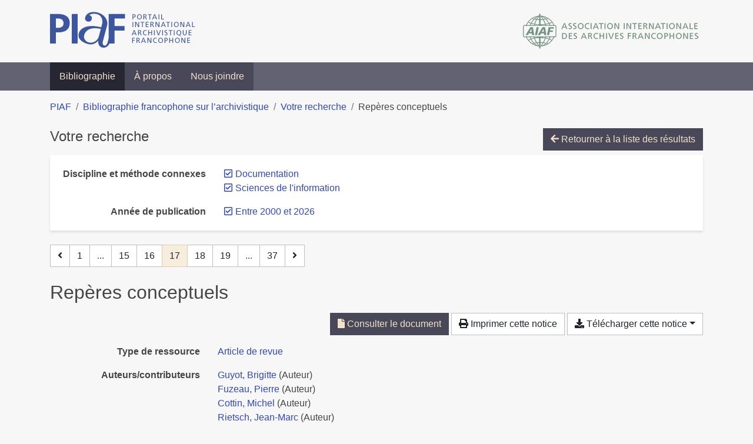

--- FILE ---
content_type: text/html; charset=utf-8
request_url: https://bibliopiaf.ebsi.umontreal.ca/bibliographie/?year=2000&discipline-et-methode-connexes=ZER8WYAP&discipline-et-methode-connexes=IZ3Y6FZT&page=17&page-len=1&sort=date_desc
body_size: 7317
content:

<!doctype html>
<html lang="fr" class="no-js">
        <head >
                <meta charset="utf-8"> 
                <meta http-equiv="X-UA-Compatible" content="IE=edge">
    <meta name="viewport" content="width=device-width, initial-scale=1, shrink-to-fit=no">
    <meta name="generator" content="Kerko">
    <link rel="canonical" title="Repères conceptuels" href="https://bibliopiaf.ebsi.umontreal.ca/bibliographie/HVFNXQN4">
            <link rel="alternate" title="RIS" type="application/x-research-info-systems" href="/bibliographie/HVFNXQN4/export/ris">
            <link rel="alternate" title="BibTeX" type="application/x-bibtex" href="/bibliographie/HVFNXQN4/export/bibtex">
        <meta name="citation_title" content="Repères conceptuels">
        <meta name="citation_publication_date" content="2013">
        <meta name="citation_date" content="2013">
        <meta name="citation_year" content="2013">
        <meta name="citation_author" content="Guyot, Brigitte">
        <meta name="citation_author" content="Fuzeau, Pierre">
        <meta name="citation_author" content="Cottin, Michel">
        <meta name="citation_author" content="Rietsch, Jean-Marc">
        <meta name="citation_volume" content="50">
        <meta name="citation_issue" content="1">
        <meta name="citation_language" content="FR">
        <meta name="citation_firstpage" content="26">
        <meta name="citation_lastpage" content="37">
        <meta name="citation_journal_title" content="Documentaliste-Sciences de l&#39;Information">
        <meta name="citation_doi" content="10.3917/docsi.501.0026">
        <meta name="citation_pdf_url" content="https://bibliopiaf.ebsi.umontreal.ca/bibliographie/HVFNXQN4/download/6F4UXXR5/Guyot%20et%20al.%20-%202013%20-%20Rep%C3%A8res%20conceptueles.pdf">
    <meta name="robots" content="noindex">
        <link rel="prev" href="/bibliographie/?year=2000&discipline-et-methode-connexes=ZER8WYAP&discipline-et-methode-connexes=IZ3Y6FZT&page-len=1&sort=date_desc&page=16">
        <link rel="next" href="/bibliographie/?year=2000&discipline-et-methode-connexes=ZER8WYAP&discipline-et-methode-connexes=IZ3Y6FZT&page-len=1&sort=date_desc&page=18">
            <title>Repères conceptuels | Bibliographie francophone sur l’archivistique</title>
    <link rel="stylesheet" href="/static/styles/main.css">

        <link rel="stylesheet" href="https://use.fontawesome.com/releases/v5.8.2/css/solid.css" integrity="sha384-ioUrHig76ITq4aEJ67dHzTvqjsAP/7IzgwE7lgJcg2r7BRNGYSK0LwSmROzYtgzs" crossorigin="anonymous">
        <link rel="stylesheet" href="https://use.fontawesome.com/releases/v5.8.2/css/regular.css" integrity="sha384-hCIN6p9+1T+YkCd3wWjB5yufpReULIPQ21XA/ncf3oZ631q2HEhdC7JgKqbk//4+" crossorigin="anonymous">
        <link rel="stylesheet" href="https://use.fontawesome.com/releases/v5.8.2/css/fontawesome.css" integrity="sha384-sri+NftO+0hcisDKgr287Y/1LVnInHJ1l+XC7+FOabmTTIK0HnE2ID+xxvJ21c5J" crossorigin="anonymous">
        <link rel="stylesheet" href="/bibliographie/static/kerko/css/styles.css?20230626"><script>
                    var re = new RegExp('(^|\\s)no-js(\\s|$)');
                    document.documentElement.className = document.documentElement.className.replace(re, '$1js$2');
                </script>
                    <!-- Global site tag (gtag.js) - Google Analytics -->
                    <script async src="https://www.googletagmanager.com/gtag/js?id=G-JFFPFP0YCG"></script>
                    <script>
                        window.dataLayer = window.dataLayer || [];
                        function gtag(){dataLayer.push(arguments);}
                        gtag('js', new Date());
                        gtag('config', 'G-JFFPFP0YCG');
                    </script>
    <link rel="icon" href="/static/images/favicon.ico">

        </head>
        <body >
        <header >
    <div class="container d-print-none">
        <div class="header-piaf d-flex flex-column flex-md-row justify-content-between">
            <a href="https://www.piaf-archives.org/" title="Portail international archivistique francophone">
                <img src="/static/images/logo-piaf.png" width="247" height="61" alt="Logo PIAF">
            </a>
            <a class="d-none d-md-block" href="https://www.piaf-archives.org/AIAF/association-internationale-des-archives-francophones"  title="Association internationale des archives francophones (AIAF)">
                <img src="/static/images/logo-aiaf-ff.png" width="313" height="66" alt="Logo Association internationale des archives francophones (AIAF)">
            </a>
        </div>
    </div>
    <nav class="navbar navbar-expand-md navbar-dark bg-dark d-print-none">
        <div class="container">
                <button class="navbar-toggler" type="button" data-toggle="collapse" data-target="#navbar-content" aria-controls="navbar-content" aria-expanded="false" aria-label="Basculer la navigation">
                    <span class="navbar-toggler-text">Menu</span><span class="navbar-toggler-icon"></span>
                </button>
                <div id="navbar-content" class="collapse navbar-collapse">
                    <ul class="navbar-nav justify-content-start">
    <li class="nav-item active">
        <a class="nav-link" href="/bibliographie/" >Bibliographie</a>
    </li>

    <li class="nav-item ">
        <a class="nav-link" href="/bibliographie/a-propos" >À propos</a>
    </li>

    <li class="nav-item ">
        <a class="nav-link" href="/bibliographie/nous-joindre" >Nous joindre</a>
    </li>

                    </ul>
                </div>
        </div>
    </nav>

        </header>
        <main class="container">
        
            <div class="row">
                <nav class="col d-print-none" aria-label="Fil d'Ariane">
                    <ol class="breadcrumb">
                        
            <li class="breadcrumb-item">
                <a href="https://www.piaf-archives.org/" >PIAF</a>
            </li>
            <li class="breadcrumb-item">
                <a href="/bibliographie/" >Bibliographie francophone sur l’archivistique</a>
            </li>
            <li class="breadcrumb-item">
                <a href="/bibliographie/?year=2000&discipline-et-methode-connexes=ZER8WYAP&discipline-et-methode-connexes=IZ3Y6FZT&sort=date_desc&page=1" >Votre recherche</a>
            </li>
            <li class="breadcrumb-item active" aria-current="page">Repères conceptuels</li>
                    </ol>
                </nav>
            </div>
                <div class="row">
                        <div class="col-12 ">
    <div class="mt-2 row">
        <h1 class="h4 col-auto mr-auto pr-1 d-inline d-print-none">Votre recherche</h1>
            <div class="col-auto ml-auto mb-2 pl-1 text-right d-print-none">
                <a class="btn btn-primary" href="/bibliographie/?year=2000&discipline-et-methode-connexes=ZER8WYAP&discipline-et-methode-connexes=IZ3Y6FZT&sort=date_desc&page=1">
                    <span class="fas fa-arrow-left" aria-hidden="true"></span> Retourner à la liste des résultats
                </a>
            </div>
    </div>
            <div class="card breadbox mb-4 d-print-none">
                <div class="card-body">
            
            
            
            
            
            
            
            
            
            
        <div class="row">
            <div class="col-md-4 col-xl-3 font-weight-bold break-word text-md-right text-print-left">
                Discipline et méthode connexes
            </div>
            <div class="col-md-8 col-xl-9">
        <ul class="list-unstyled mb-0"><li class="position-relative" style="margin-left:20px;"><a class="no-decorate" href="/bibliographie/?year=2000&discipline-et-methode-connexes=ZER8WYAP&sort=date_desc" title="Retirer le filtre 'Documentation'" aria-label="Retirer le filtre 'Documentation'" rel="nofollow"><span class="far fa-check-square position-absolute" aria-hidden="true" style="margin-left:1px;top:-1px;left:-20px;line-height:1.5;"></span>
                    <span class="facet-item-label parent-decorate">Documentation</span></a>
            
        </li><li class="position-relative" style="margin-left:20px;"><a class="no-decorate" href="/bibliographie/?year=2000&discipline-et-methode-connexes=IZ3Y6FZT&sort=date_desc" title="Retirer le filtre 'Sciences de l&#39;information'" aria-label="Retirer le filtre 'Sciences de l&#39;information'" rel="nofollow"><span class="far fa-check-square position-absolute" aria-hidden="true" style="margin-left:1px;top:-1px;left:-20px;line-height:1.5;"></span>
                    <span class="facet-item-label parent-decorate">Sciences de l&#39;information</span></a>
            
        </li>
        </ul>
            </div>
        </div>
            
            
        <div class="row">
            <div class="col-md-4 col-xl-3 font-weight-bold break-word text-md-right text-print-left">
                Année de publication
            </div>
            <div class="col-md-8 col-xl-9">
        <ul class="list-unstyled mb-0"><li class="position-relative" style="margin-left:20px;"><a class="no-decorate" href="/bibliographie/?discipline-et-methode-connexes=ZER8WYAP&discipline-et-methode-connexes=IZ3Y6FZT&sort=date_desc" title="Retirer le filtre 'Entre 2000 et 2026'" aria-label="Retirer le filtre 'Entre 2000 et 2026'" rel="nofollow"><span class="far fa-check-square position-absolute" aria-hidden="true" style="margin-left:1px;top:-1px;left:-20px;line-height:1.5;"></span>
                    <span class="facet-item-label parent-decorate">Entre 2000 et 2026</span></a>
            
        </li>
        </ul>
            </div>
        </div>
            
            
                </div>
            </div>
    <nav class="mb-4 d-print-none" aria-label="Pagination des résultats de recherche">
        <div class="d-none d-md-block">
            <ul class="pagination mb-0 flex-wrap">
                    
    <li class="page-item">
        <a class="page-link" href="/bibliographie/?year=2000&discipline-et-methode-connexes=ZER8WYAP&discipline-et-methode-connexes=IZ3Y6FZT&page-len=1&sort=date_desc&page=16" rel="prev" title="Page précédente" aria-label="Page précédente">
            <span class="fas fa-angle-left" aria-hidden="true"></span>
        </a>
    </li>
                    
    <li class="page-item">
        <a class="page-link" href="/bibliographie/?year=2000&discipline-et-methode-connexes=ZER8WYAP&discipline-et-methode-connexes=IZ3Y6FZT&page-len=1&sort=date_desc" title="Page 1" aria-label="Page 1">1</a>
    </li>
                        
    <li class="page-item disabled" aria-hidden="true">
        <span class="page-link">...</span>
    </li>
                    
    <li class="page-item">
        <a class="page-link" href="/bibliographie/?year=2000&discipline-et-methode-connexes=ZER8WYAP&discipline-et-methode-connexes=IZ3Y6FZT&page-len=1&sort=date_desc&page=15" title="Page 15" aria-label="Page 15">15</a>
    </li>
                    
    <li class="page-item">
        <a class="page-link" href="/bibliographie/?year=2000&discipline-et-methode-connexes=ZER8WYAP&discipline-et-methode-connexes=IZ3Y6FZT&page-len=1&sort=date_desc&page=16" title="Page 16" aria-label="Page 16">16</a>
    </li>

                
    <li class="page-item active">
        <span class="page-link" aria-current="page" title="Page 17 (Page courante)" aria-label="Page 17 (Page courante)">17</span>
    </li>
                    
    <li class="page-item">
        <a class="page-link" href="/bibliographie/?year=2000&discipline-et-methode-connexes=ZER8WYAP&discipline-et-methode-connexes=IZ3Y6FZT&page-len=1&sort=date_desc&page=18" title="Page 18" aria-label="Page 18">18</a>
    </li>
                    
    <li class="page-item">
        <a class="page-link" href="/bibliographie/?year=2000&discipline-et-methode-connexes=ZER8WYAP&discipline-et-methode-connexes=IZ3Y6FZT&page-len=1&sort=date_desc&page=19" title="Page 19" aria-label="Page 19">19</a>
    </li>
                        
    <li class="page-item disabled" aria-hidden="true">
        <span class="page-link">...</span>
    </li>
                    
    <li class="page-item">
        <a class="page-link" href="/bibliographie/?year=2000&discipline-et-methode-connexes=ZER8WYAP&discipline-et-methode-connexes=IZ3Y6FZT&page-len=1&sort=date_desc&page=37" title="Page 37 (Dernière page)" aria-label="Page 37 (Dernière page)">37</a>
    </li>
                    
    <li class="page-item">
        <a class="page-link" href="/bibliographie/?year=2000&discipline-et-methode-connexes=ZER8WYAP&discipline-et-methode-connexes=IZ3Y6FZT&page-len=1&sort=date_desc&page=18" rel="next" title="Page suivante" aria-label="Page suivante">
            <span class="fas fa-angle-right" aria-hidden="true"></span>
        </a>
    </li>
            </ul>
        </div>
        <div class="d-md-none">
            <ul class="pagination mb-0 flex-wrap">
                    
    <li class="page-item">
        <a class="page-link" href="/bibliographie/?year=2000&discipline-et-methode-connexes=ZER8WYAP&discipline-et-methode-connexes=IZ3Y6FZT&page-len=1&sort=date_desc&page=16" rel="prev" title="Page précédente" aria-label="Page précédente">
            <span class="fas fa-angle-left" aria-hidden="true"></span>
        </a>
    </li>

                <li class="page-item disabled">
                    <span class="page-link">Page 17 de 37</span>
                </li>
                    
    <li class="page-item">
        <a class="page-link" href="/bibliographie/?year=2000&discipline-et-methode-connexes=ZER8WYAP&discipline-et-methode-connexes=IZ3Y6FZT&page-len=1&sort=date_desc&page=18" rel="next" title="Page suivante" aria-label="Page suivante">
            <span class="fas fa-angle-right" aria-hidden="true"></span>
        </a>
    </li>
            </ul>
        </div>
    </nav>
        <h2 class="my-3 clearfix">
Repères conceptuels</h2>
    <div class="mt-2 mb-4 item-content">
                    <div class="row my-2">
                        <div class="col-auto ml-auto text-right">
                                <div class="d-inline-block d-print-none mb-2">
                                    <a class="btn btn-primary" href="/bibliographie/HVFNXQN4/download/6F4UXXR5/Guyot%20et%20al.%20-%202013%20-%20Rep%C3%A8res%20conceptueles.pdf" target="_blank" rel="noopener" title="Consulter 'Guyot et al. - 2013 - Repères conceptueles.pdf'" aria-label="Consulter 'Guyot et al. - 2013 - Repères conceptueles.pdf'">
                                        <span class="fas fa-file" aria-hidden="true"></span> Consulter le document</a>
                                </div>
                                <div class="d-none d-md-inline-block d-print-none mb-2">
                                    <button id="print-link" class="btn btn-light" type="button">
                                        <span class="fas fa-print" aria-hidden="true"></span> Imprimer cette notice
                                    </button>
                                </div>
                                <div class="d-inline-block d-print-none mb-2">
                                    <div class="dropdown">
                                        <button class="btn btn-light dropdown-toggle" type="button" id="download-options" data-toggle="dropdown" aria-haspopup="true" aria-expanded="false">
                                            <span class="fas fa-download" aria-hidden="true"></span> Télécharger cette notice</button>
                                        <div class="dropdown-menu dropdown-menu-right dropdown-width-300" aria-labelledby="download-options">
                                                <a class="dropdown-item" href="/bibliographie/HVFNXQN4/export/ris" rel="alternate" type="application/x-research-info-systems" title="Télécharger au format RIS" aria-label="Télécharger au format RIS">RIS</a>
                                                <p class="px-4 text-muted">Format recommandé pour la plupart des logiciels de gestion de références bibliographiques</p>
                                                <a class="dropdown-item" href="/bibliographie/HVFNXQN4/export/bibtex" rel="alternate" type="application/x-bibtex" title="Télécharger au format BibTeX" aria-label="Télécharger au format BibTeX">BibTeX</a>
                                                <p class="px-4 text-muted">Format recommandé pour les logiciels spécialement conçus pour BibTeX</p>
                                        </div>
                                    </div>
                                </div>
                        </div>
                    </div>
        <div class="row mb-3 ">
            <div class="col-md-4 col-lg-3 font-weight-bold break-word text-md-right text-print-left">Type de ressource</div>
            <div class="col-md-8 col-lg-9 break-word ">
        <div class="list-no-bullets"><div class="position-relative"><a class="no-decorate" href="/bibliographie/?type=journalArticle" title="Chercher le type de ressource 'Article de revue'" aria-label="Chercher le type de ressource 'Article de revue'" rel="nofollow">
                    <span class="facet-item-label parent-decorate">Article de revue</span></a>
            
        </div>
        </div></div>
        </div>
                <div class="row mb-3">
                    <div class="col-md-4 col-lg-3 font-weight-bold break-word text-md-right text-print-left">Auteurs/contributeurs</div>
                    <div class="col-md-8 col-lg-9 break-word">
                        <ul class="list-unstyled mb-0">
                                <li><a href="/bibliographie/?creator=%22Guyot,+Brigitte%22" title="Chercher 'Guyot, Brigitte'" aria-label="Chercher 'Guyot, Brigitte'">Guyot, Brigitte</a>
                                        (Auteur)
                                </li>
                                <li><a href="/bibliographie/?creator=%22Fuzeau,+Pierre%22" title="Chercher 'Fuzeau, Pierre'" aria-label="Chercher 'Fuzeau, Pierre'">Fuzeau, Pierre</a>
                                        (Auteur)
                                </li>
                                <li><a href="/bibliographie/?creator=%22Cottin,+Michel%22" title="Chercher 'Cottin, Michel'" aria-label="Chercher 'Cottin, Michel'">Cottin, Michel</a>
                                        (Auteur)
                                </li>
                                <li><a href="/bibliographie/?creator=%22Rietsch,+Jean-Marc%22" title="Chercher 'Rietsch, Jean-Marc'" aria-label="Chercher 'Rietsch, Jean-Marc'">Rietsch, Jean-Marc</a>
                                        (Auteur)
                                </li>
                        </ul>
                    </div>
                </div>
        <div class="row mb-3 ">
            <div class="col-md-4 col-lg-3 font-weight-bold break-word text-md-right text-print-left">Titre</div>
            <div class="col-md-8 col-lg-9 break-word ">Repères conceptuels</div>
        </div>
        <div class="row mb-3 ">
            <div class="col-md-4 col-lg-3 font-weight-bold break-word text-md-right text-print-left">Résumé</div>
            <div class="col-md-8 col-lg-9 break-word pre-line">Gouvernance de l&#39;information.  Voilà une expression souvent utilisée aujourd&#39;hui. Pour cerner cette notion, ce sont plusieurs repères qui vous sont proposés par Arnaud Jules et Loïc Lebigre, coordinateurs du dossier de ce numéro. 
Après cette première approche, vous découvrirez la gouvernance, telle qu&#39;elle a été appliquée dans divers contextes (entreprises, petites et grandes, collectivités locales) ainsi que des conseils très concrets pour enclencher cette démarche essentielle, tels que le plan à définir, les  étapes à franchir, les freins à surmonter ou encore les compétences à acquérir.

Sous l&#39;angle des métiers ce sont plusieurs considérations importantes sur l&#39;éthique et sur l&#39;évolution de nos métiers, tels que perçus dans différents  pays que l&#39;on a présentées ainsi que les détails d&#39;une expérience réussie de mutualisation de centres de documentation au sein d&#39;un ministère français.


Toujours sur le thème de la collaboration, mais sous un angle plus technique, on découvrira l&#39;évolution d&#39;un thésaurus, résultat du travail multidisciplinaire. A côté d&#39;un article de recherche consacré à la médiation technique des pratiques rédactionnelles des chercheurs en France, un article sur  l&#39;avenir de l&#39;acquisition, de l&#39;accès et du signalement des ressources électroniques et, plus inattendu,  de quoi créer son Mooc, autre thème intimement lié à l&#39;actualité évoqué à plusieurs reprises dans les pages de ce numéro.

Actualité toujours, mais dans le domaine juridique, lorsque le Cloud se traduit par des variations sur la copie privée, lorsqu&#39;on applique le droit  aux mobiles ou pour les questions posées pour la neutralité du net par l&#39;initiative priser récemment par Free. Et si, par ailleurs, le droit d&#39;auteur n&#39;avait plus la place prépondérante qu&#39;il occupait dans le passé? Une question étonnante, n&#39;est-ce pas ?  Nous la posons aussi.</div>
        </div>
        <div class="row mb-3 ">
            <div class="col-md-4 col-lg-3 font-weight-bold break-word text-md-right text-print-left">Publication</div>
            <div class="col-md-8 col-lg-9 break-word ">Documentaliste-Sciences de l&#39;Information</div>
        </div>
        <div class="row mb-3 ">
            <div class="col-md-4 col-lg-3 font-weight-bold break-word text-md-right text-print-left">Date</div>
            <div class="col-md-8 col-lg-9 break-word ">2013</div>
        </div>
        <div class="row mb-3 ">
            <div class="col-md-4 col-lg-3 font-weight-bold break-word text-md-right text-print-left">Volume</div>
            <div class="col-md-8 col-lg-9 break-word ">50</div>
        </div>
        <div class="row mb-3 ">
            <div class="col-md-4 col-lg-3 font-weight-bold break-word text-md-right text-print-left">Numéro</div>
            <div class="col-md-8 col-lg-9 break-word ">1</div>
        </div>
        <div class="row mb-3 ">
            <div class="col-md-4 col-lg-3 font-weight-bold break-word text-md-right text-print-left">Pages</div>
            <div class="col-md-8 col-lg-9 break-word ">26-37</div>
        </div>
        <div class="row mb-3 ">
            <div class="col-md-4 col-lg-3 font-weight-bold break-word text-md-right text-print-left">Abrév. de revue</div>
            <div class="col-md-8 col-lg-9 break-word ">Documentaliste-Sciences de l&#39;Information</div>
        </div>
        <div class="row mb-3 ">
            <div class="col-md-4 col-lg-3 font-weight-bold break-word text-md-right text-print-left">DOI</div>
            <div class="col-md-8 col-lg-9 break-word "><a href="https://doi.org/10.3917/docsi.501.0026" target="_blank" rel="noopener noreferrer">10.3917/docsi.501.0026</a></div>
        </div>
        <div class="row mb-3 ">
            <div class="col-md-4 col-lg-3 font-weight-bold break-word text-md-right text-print-left">URL</div>
            <div class="col-md-8 col-lg-9 break-word "><a href="https://www.cairn.info/revue-documentaliste-sciences-de-l-information-2013-1-page-26.htm" rel="noopener noreferrer" target="_blank">https://www.cairn.info/revue-documentaliste-sciences-de-l-information-2013-1-page-26.htm</a></div>
        </div>
        <div class="row mb-3 ">
            <div class="col-md-4 col-lg-3 font-weight-bold break-word text-md-right text-print-left">Archive</div>
            <div class="col-md-8 col-lg-9 break-word "><a href="https://Cairn.info" rel="noopener noreferrer" target="_blank">Cairn.info</a></div>
        </div>
        <div class="row mb-3 ">
            <div class="col-md-4 col-lg-3 font-weight-bold break-word text-md-right text-print-left">Langue</div>
            <div class="col-md-8 col-lg-9 break-word ">FR</div>
        </div>
        <div class="row mb-3 ">
            <div class="col-md-4 col-lg-3 font-weight-bold break-word text-md-right text-print-left">Référence</div>
            <div class="col-md-8 col-lg-9 break-word "><div class="card"><div class="card-body"><div class="csl-bib-body" style="line-height: 1.35; ">
  <div class="csl-entry">GUYOT, Brigitte, FUZEAU, Pierre, COTTIN, Michel et RIETSCH, Jean-Marc. Rep&#xE8;res conceptuels. <i>Documentaliste-Sciences de l&#x2019;Information</i> [en&#xA0;ligne]. 2013, Vol.&#xA0;50, n<sup>o</sup>&#xA0;1, p.&#xA0;26&#x2011;37. DOI&#xA0;10.3917/docsi.501.0026. Cairn.info</div>
</div></div></div></div>
        </div>
                    
        <div class="row mb-3">
            <div class="col-md-4 col-lg-3 font-weight-bold break-word text-md-right text-print-left">
                Profession d’archiviste
            </div>
            <div class="col-md-8 col-lg-9 break-word">
        <ul class="list-unstyled mb-0"><li><a class="no-decorate" href="/bibliographie/?profession-d-archiviste=QYTXA2DG" title="Chercher avec le filtre 'Profession d&#39;archiviste (Sujet général)'" aria-label="Chercher avec le filtre 'Profession d&#39;archiviste (Sujet général)'" rel="nofollow">
                    <span class="facet-item-label parent-decorate">Profession d&#39;archiviste (Sujet général)</span></a>
            
        </li>
        </ul>
            </div>
        </div>
                    
        <div class="row mb-3">
            <div class="col-md-4 col-lg-3 font-weight-bold break-word text-md-right text-print-left">
                Pratique et traitement archivistique
            </div>
            <div class="col-md-8 col-lg-9 break-word">
        <ul class="list-unstyled mb-0"><li><a class="no-decorate" href="/bibliographie/?pratique-et-traitement-archivistique=T8T7PFNT" title="Chercher avec le filtre 'Gouvernance de l&#39;information'" aria-label="Chercher avec le filtre 'Gouvernance de l&#39;information'" rel="nofollow">
                    <span class="facet-item-label parent-decorate">Gouvernance de l&#39;information</span></a>
            
        </li>
        </ul>
            </div>
        </div>
                    
        <div class="row mb-3">
            <div class="col-md-4 col-lg-3 font-weight-bold break-word text-md-right text-print-left">
                Discipline et méthode connexes
            </div>
            <div class="col-md-8 col-lg-9 break-word">
        <ul class="list-unstyled mb-0"><li><a class="no-decorate" href="/bibliographie/?discipline-et-methode-connexes=IZ3Y6FZT" title="Chercher avec le filtre 'Documentation'" aria-label="Chercher avec le filtre 'Documentation'" rel="nofollow">
                    <span class="facet-item-label parent-decorate">Documentation</span></a>
            
        </li><li><a class="no-decorate" href="/bibliographie/?discipline-et-methode-connexes=ZER8WYAP" title="Chercher avec le filtre 'Sciences de l&#39;information'" aria-label="Chercher avec le filtre 'Sciences de l&#39;information'" rel="nofollow">
                    <span class="facet-item-label parent-decorate">Sciences de l&#39;information</span></a>
            
        </li>
        </ul>
            </div>
        </div>
                <div class="row">
                    <div class="col-md-4 col-lg-3 font-weight-bold break-word text-md-right text-print-left">Document</div>
                    <div class="col-md-8 col-lg-9 break-word">
                        <ul class="list-unstyled">
                                <li><a href="/bibliographie/HVFNXQN4/download/6F4UXXR5/Guyot%20et%20al.%20-%202013%20-%20Rep%C3%A8res%20conceptueles.pdf" target="_blank" rel="noopener"><span class="fas fa-file d-print-none no-decorate mr-1" aria-hidden="true"></span>Guyot et al. - 2013 - Repères conceptueles.pdf</a></li>
                        </ul>
                    </div>
                </div>
        <div class="row mb-3 ">
            <div class="col-md-4 col-lg-3 font-weight-bold break-word text-md-right text-print-left">Lien vers cette notice</div>
            <div class="col-md-8 col-lg-9 break-word "><a rel="bookmark" title="Lien permanent vers cette notice bibliographique" href="https://bibliopiaf.ebsi.umontreal.ca/bibliographie/HVFNXQN4">https://bibliopiaf.ebsi.umontreal.ca/bibliographie/HVFNXQN4</a></div>
        </div>
    </div><span class='Z3988' title='url_ver=Z39.88-2004&amp;ctx_ver=Z39.88-2004&amp;rfr_id=info%3Asid%2Fzotero.org%3A2&amp;rft_id=info%3Adoi%2F10.3917%2Fdocsi.501.0026&amp;rft_val_fmt=info%3Aofi%2Ffmt%3Akev%3Amtx%3Ajournal&amp;rft.genre=article&amp;rft.atitle=Rep%C3%A8res%20conceptuels&amp;rft.jtitle=Documentaliste-Sciences%20de%20l&apos;Information&amp;rft.stitle=Documentaliste-Sciences%20de%20l&apos;Information&amp;rft.volume=50&amp;rft.issue=1&amp;rft.aufirst=Brigitte&amp;rft.aulast=Guyot&amp;rft.au=Brigitte%20Guyot&amp;rft.au=Pierre%20Fuzeau&amp;rft.au=Michel%20Cottin&amp;rft.au=Jean-Marc%20Rietsch&amp;rft.date=2013&amp;rft.pages=26-37&amp;rft.spage=26&amp;rft.epage=37&amp;rft.language=FR'></span>

    <nav class="mb-4 d-print-none" aria-label="Pagination des résultats de recherche">
        <div class="d-none d-md-block">
            <ul class="pagination mb-0 flex-wrap">
                    
    <li class="page-item">
        <a class="page-link" href="/bibliographie/?year=2000&discipline-et-methode-connexes=ZER8WYAP&discipline-et-methode-connexes=IZ3Y6FZT&page-len=1&sort=date_desc&page=16" rel="prev" title="Page précédente" aria-label="Page précédente">
            <span class="fas fa-angle-left" aria-hidden="true"></span>
        </a>
    </li>
                    
    <li class="page-item">
        <a class="page-link" href="/bibliographie/?year=2000&discipline-et-methode-connexes=ZER8WYAP&discipline-et-methode-connexes=IZ3Y6FZT&page-len=1&sort=date_desc" title="Page 1" aria-label="Page 1">1</a>
    </li>
                        
    <li class="page-item disabled" aria-hidden="true">
        <span class="page-link">...</span>
    </li>
                    
    <li class="page-item">
        <a class="page-link" href="/bibliographie/?year=2000&discipline-et-methode-connexes=ZER8WYAP&discipline-et-methode-connexes=IZ3Y6FZT&page-len=1&sort=date_desc&page=15" title="Page 15" aria-label="Page 15">15</a>
    </li>
                    
    <li class="page-item">
        <a class="page-link" href="/bibliographie/?year=2000&discipline-et-methode-connexes=ZER8WYAP&discipline-et-methode-connexes=IZ3Y6FZT&page-len=1&sort=date_desc&page=16" title="Page 16" aria-label="Page 16">16</a>
    </li>

                
    <li class="page-item active">
        <span class="page-link" aria-current="page" title="Page 17 (Page courante)" aria-label="Page 17 (Page courante)">17</span>
    </li>
                    
    <li class="page-item">
        <a class="page-link" href="/bibliographie/?year=2000&discipline-et-methode-connexes=ZER8WYAP&discipline-et-methode-connexes=IZ3Y6FZT&page-len=1&sort=date_desc&page=18" title="Page 18" aria-label="Page 18">18</a>
    </li>
                    
    <li class="page-item">
        <a class="page-link" href="/bibliographie/?year=2000&discipline-et-methode-connexes=ZER8WYAP&discipline-et-methode-connexes=IZ3Y6FZT&page-len=1&sort=date_desc&page=19" title="Page 19" aria-label="Page 19">19</a>
    </li>
                        
    <li class="page-item disabled" aria-hidden="true">
        <span class="page-link">...</span>
    </li>
                    
    <li class="page-item">
        <a class="page-link" href="/bibliographie/?year=2000&discipline-et-methode-connexes=ZER8WYAP&discipline-et-methode-connexes=IZ3Y6FZT&page-len=1&sort=date_desc&page=37" title="Page 37 (Dernière page)" aria-label="Page 37 (Dernière page)">37</a>
    </li>
                    
    <li class="page-item">
        <a class="page-link" href="/bibliographie/?year=2000&discipline-et-methode-connexes=ZER8WYAP&discipline-et-methode-connexes=IZ3Y6FZT&page-len=1&sort=date_desc&page=18" rel="next" title="Page suivante" aria-label="Page suivante">
            <span class="fas fa-angle-right" aria-hidden="true"></span>
        </a>
    </li>
            </ul>
        </div>
        <div class="d-md-none">
            <ul class="pagination mb-0 flex-wrap">
                    
    <li class="page-item">
        <a class="page-link" href="/bibliographie/?year=2000&discipline-et-methode-connexes=ZER8WYAP&discipline-et-methode-connexes=IZ3Y6FZT&page-len=1&sort=date_desc&page=16" rel="prev" title="Page précédente" aria-label="Page précédente">
            <span class="fas fa-angle-left" aria-hidden="true"></span>
        </a>
    </li>

                <li class="page-item disabled">
                    <span class="page-link">Page 17 de 37</span>
                </li>
                    
    <li class="page-item">
        <a class="page-link" href="/bibliographie/?year=2000&discipline-et-methode-connexes=ZER8WYAP&discipline-et-methode-connexes=IZ3Y6FZT&page-len=1&sort=date_desc&page=18" rel="next" title="Page suivante" aria-label="Page suivante">
            <span class="fas fa-angle-right" aria-hidden="true"></span>
        </a>
    </li>
            </ul>
        </div>
    </nav>
                        </div>
                </div>
        </main>
    <footer class="footer-piaf">
        <div class="text-center pt-3 pb-2">
            <a class="footer-piaf__link" href="https://www.piaf-archives.org/" title="Portail international archivistique francophone">PIAF</a> &bullet; <a class="footer-piaf__link" href="/bibliographie/">Bibliographie francophone sur l’archivistique</a>
        </div>
        <div class="text-center py-3 d-print-none">
            <a href="https://www.piaf-archives.org/AIAF/association-internationale-des-archives-francophones"  title="Association internationale des archives francophones (AIAF)">
                <img class="d-inline my-4 mx-4" src="/static/images/logo-aiaf-d.png" width="294" height="110" alt="Logo Association internationale des archives francophones (AIAF)">
            </a>
            <a href="https://ebsi.umontreal.ca/" target="_blank" rel="noopener" title="École de bibliothéconomie et des sciences de l’information (EBSI)">
                <img class="d-inline my-4 mx-4" src="/static/images/logo-ebsi-b.png" width="263" height="100" alt="Logo École de bibliothéconomie et des sciences de l’information (EBSI)">
            </a>
        </div>
    </footer>

    
    <script type="text/javascript" src="/static/scripts/main.js"></script>

        <script src="/bibliographie/static/kerko/js/item.js?202008101934"></script>
            <script src="/bibliographie/static/kerko/js/print.js"></script>
        <script>
            history.replaceState({}, "", "/bibliographie/?year=2000&discipline-et-methode-connexes=ZER8WYAP&discipline-et-methode-connexes=IZ3Y6FZT&page=17&page-len=1&sort=date_desc&id=HVFNXQN4");
        </script>
        </body>
</html>